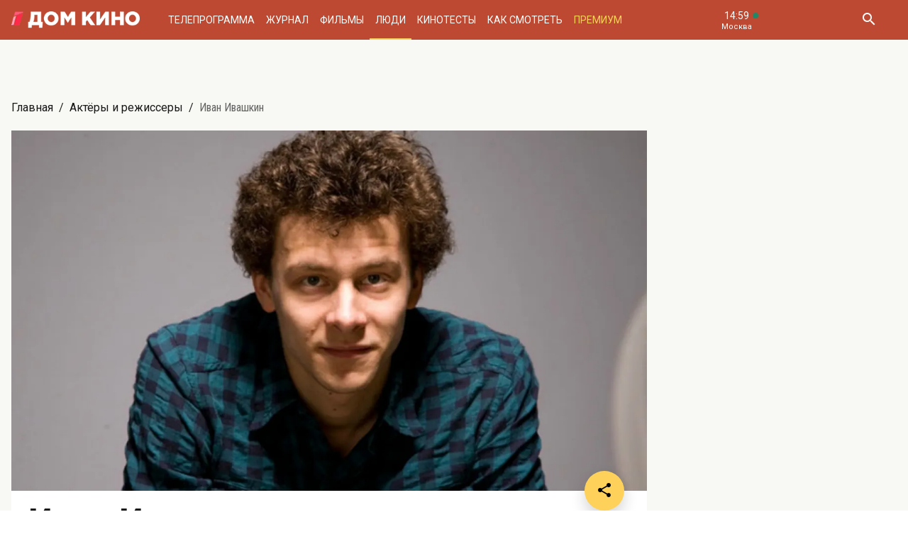

--- FILE ---
content_type: text/html; charset=UTF-8
request_url: https://domkino.tv/persons/4265
body_size: 8821
content:
<!doctype html><html lang="ru"><head><meta http-equiv="X-UA-Compatible" content="IE=Edge"><meta charset="utf-8"><meta name="viewport" content="width=device-width, initial-scale=1.0, maximum-scale=5.0, user-scalable=1"><meta name="keywords" content="Телеканал Дом кино"><meta name="description" content="Иван Ивашкин. Биография, фото, фильмы, роли. Всё о российских и советских актёрах на телеканале Дом кино"><meta property="og:url" content="https://domkino.tv/persons/4265"><meta property="og:description" content="Иван Ивашкин. Биография, фото, фильмы, роли. Всё о российских и советских актёрах на телеканале Дом кино"><meta property="og:type" content="website"><meta property="og:title" content="Иван Ивашкин: биография, роли и фильмы на канале Дом кино"><meta property="og:image" content="https://img51994.domkino.tv/img/2017-04-24/fmt_114_24_1887ba11c98844cb8255a8f13b71905d.jpg"><meta property="yandex_recommendations_title" content="Иван Ивашкин: биография, роли и фильмы на канале Дом кино"/><meta property="yandex_recommendations_category" content="Кино"/><meta property="yandex_recommendations_category" content="Актёры"/><meta property="yandex_recommendations_category" content="Фильмы"/><meta property="yandex_recommendations_category" content="Сериалы"/><meta property="yandex_recommendations_category" content="ТВ"/><meta property="yandex_recommendations_category" content="Телевидение"/><meta property="yandex_recommendations_tag" content="cinema"/><meta property="yandex_recommendations_tag" content="movies"/><meta property="yandex_recommendations_tag" content="actors"/><meta property="yandex_recommendations_tag" content="tv"/><meta property="yandex_recommendations_tag" content="domkino"/><meta property="yandex_recommendations_image" content="https://img51994.domkino.tv/img/2017-04-24/fmt_114_24_1887ba11c98844cb8255a8f13b71905d.jpg"/><title>Иван Ивашкин: биография, роли и фильмы на канале Дом кино</title><link rel="preconnect" href="//mc.yandex.ru"><link rel="preconnect" href="//ads.adfox.ru"><link rel="canonical" href="https://domkino.tv/persons/4265" /><link rel="icon" type="image/png" href="/images/icons/favicon-96x96.png" sizes="96x96" /><link rel="icon" type="image/svg+xml" href="/images/icons/favicon.svg" /><link rel="shortcut icon" href="/images/icons/favicon.ico" /><link rel="apple-touch-icon" sizes="180x180" href="/images/icons/apple-touch-icon.png" /><link rel="manifest" href="/images/icons/site.webmanifest" /><link rel="stylesheet" href="/css/css.min.css?1766151753208"><link rel="stylesheet" href="/fonts/material-design-iconic-font/css/material-design-iconic-font.min.css"><link title="RSS" type="application/rss+xml" rel="alternate" href="https://domkino.tv/zen.rss"><!-- Yandex.RTB --><script>window.yaContextCb=window.yaContextCb||[]</script><script src="https://yandex.ru/ads/system/context.js" async></script><script data-schema="Organization" type="application/ld+json">
    {
      "@context":"http://schema.org",
      "@type":"Organization",
      "name":"Телеканал Дом кино",
      "url":"https://domkino.tv",
      "logo":"https://domkino.tv/images/logo.png",
      "sameAs":["https://vk.com/tvdomkino","https://ok.ru/group/54165121073272"],
      "contactPoint": [{
        "@type": "ContactPoint",
        "telephone": "+7-495-617-55-80",
        "contactType": "customer support",
        "availableLanguage": ["Russian", "English"]
      },{
        "@type": "ContactPoint",
        "telephone": "+7-495-617-55-78",
        "contactType": "sales",
        "availableLanguage": ["Russian", "English"]
      },{
        "@type": "ContactPoint",
        "telephone": "+7-495-617-51-75",
        "contactType": "PR",
        "availableLanguage": ["Russian", "English"]
      }]
    }
    </script><script data-schema="WebPage" type="application/ld+json">
      {
        "@context":"http://schema.org",
        "@type":"WebSite",
        "@id":"#website",
        "url":"https://domkino.tv",
        "name":"Телеканал Дом кино",
        "potentialAction": {
          "@type":"SearchAction",
          "target":"https://domkino.tv?q={search_term_string}",
          "query-input":"required name=search_term_string"
        }
    }
    </script><script async src="https://yastatic.net/pcode/adfox/header-bidding.js"></script><script>
        var adfoxBiddersMap = {
            "myTarget": "1609420"
        };
        var adUnits = [
            {
                "code": "adfox_161795997563871796",
                "bids": [
                    {
                        "bidder": "myTarget",
                        "params": {
                            "placementId": "898170"
                        }
                    }
                ]
            }
        ];
        var userTimeout = 1000;
        window.YaHeaderBiddingSettings = {
            biddersMap: adfoxBiddersMap,
            adUnits: adUnits,
            timeout: userTimeout
        };
    </script><script src="https://yastatic.net/pcode/adfox/loader.js" crossorigin="anonymous"></script><script type="application/ld+json">
    {"@context":"http:\/\/schema.org","@type":"BreadcrumbList","itemListElement":[{"@type":"ListItem","position":1,"item":{"@id":"https:\/\/domkino.tv\/","name":"\u0413\u043b\u0430\u0432\u043d\u0430\u044f"}},{"@type":"ListItem","position":2,"item":{"@id":"https:\/\/domkino.tv\/persons","name":"\u0410\u043a\u0442\u0451\u0440\u044b \u0438 \u0440\u0435\u0436\u0438\u0441\u0441\u0435\u0440\u044b"}},{"@type":"ListItem","position":3,"item":{"@id":"https:\/\/domkino.tv\/persons\/4265","name":"\u0418\u0432\u0430\u043d \u0418\u0432\u0430\u0448\u043a\u0438\u043d"}}]}
</script><script type="application/ld+json">
    {"@context":"http:\/\/schema.org","@type":"ImageObject","author":"domkino.tv","contentUrl":"https:\/\/img51994.domkino.tv\/img\/2017-04-24\/fmt_117_24_1887ba11c98844cb8255a8f13b71905d.jpg","datePublished":"2024-04-27T17:55:49+0300","description":"\u0418\u0432\u0430\u043d \u0418\u0432\u0430\u0448\u043a\u0438\u043d"}
</script><meta name="verify-v1" content="3/D3PKmaSVVa+QwQnKIygDyPY0z+163pgfKntfNXs+g="><meta name="yandex-verification" content="315b3a5427e7413d" /><meta property="fb:app_id" content="343881579336048"><meta name="apple-itunes-app" content="app-id=1057282624"></head><body class="domkino domkino_desktop" data-user='{"id":0,"name":"","email":"","subscription_email":"","subscription_email_daily":"","subscription_email_weekly":"","subscription_push":"","picture":""}'><div class="domkino__page      domkino__page_secondary domkino__page_person-detail  domkino__page-Person-Get-4265"><div class="header-wrapper"><div class="domkino__header header  header_desktop"><div class="header__part"><h1 class="header__logo" itemtype="http://schema.org/Organization"><a title="Дом кино" href="/"><img itemtype="logo" src="/images/logo240x32.png" alt="Официальный сайт телеканала Дом кино" title="Официальный сайт телеканала Дом кино"></a></h1><ul class="header__menu menu menu_header"><li itemscope="itemscope" itemtype="http://www.schema.org/SiteNavigationElement" class="menu__item "><a title="Телепрограмма" itemprop="url" href="/schedule">Телепрограмма</a></li><li itemscope="itemscope" itemtype="http://www.schema.org/SiteNavigationElement" class="menu__item "><a title="Журнал" itemprop="url" href="/news">Журнал</a></li><li itemscope="itemscope" itemtype="http://www.schema.org/SiteNavigationElement" class="menu__item "><a title="Фильмы" itemprop="url" href="/announce">Фильмы</a></li><li itemscope="itemscope" itemtype="http://www.schema.org/SiteNavigationElement" class="menu__item  menu__item_active"><a title="Люди" itemprop="url" href="/persons">Люди</a></li><li itemscope="itemscope" itemtype="http://www.schema.org/SiteNavigationElement" class="menu__item "><a title="Кинотесты" itemprop="url" href="/news/tests">Кинотесты</a></li><li itemscope="itemscope" itemtype="http://www.schema.org/SiteNavigationElement" class="menu__item "><a title="Как&nbsp;смотреть телеканал Дом Кино" itemprop="url" href="/about">Как смотреть</a></li><li itemscope="itemscope" itemtype="http://www.schema.org/SiteNavigationElement" class="menu__item menu__item_dkp"><a title="Дом кино Премиум" itemprop="url" href="https://www.domkino-premium.tv/"  target="_blank" rel="noopener">Премиум</a></li></ul></div><button title="Часовой пояс" class="modal-btn header__time" data-modal="modal_tz"><span class="header__time-num">14:59</span><span class="header__time-name">
                                    Москва
                            </span></button><div class="header__controls"><button title="Поиск" class="header__button header__button_search"><i class="zmdi zmdi-search"></i></button><form class="header__search search" action="/search" method="get"><button title="Искать" type="submit" class="search__button search__button_go"><i class="zmdi zmdi-search"></i></button><input class="search__field" type="text" name="q" placeholder="Поиск..." /><button title="Закрыть строку поиска" class="search__button search__button_close"><i class="zmdi zmdi-close"></i></button></form></div></div></div><div class="adf adf_stdSpace adf_desktop adf_1120"><!--AdFox START--><!--1tv.com--><!--Площадка: domkino.tv / Все страницы сайта / New 1120x200 TOP--><!--Категория: <не задана>--><!--Тип баннера: 1120x200--><div id="adfox_17617519885661494"></div><script>
    window.yaContextCb.push(() => {
        Ya.adfoxCode.create({
            ownerId: 256787,
            containerId: 'adfox_17617519885661494',
            params: {
                p1: 'czcjv',
                p2: 'imzu'
            }
        })
    })
</script></div><div class="domkino__decore"><div class="domkino__content domkino__content_desktop domkino__content_person-detail person-detail announce-detail_desktop page_desktop"><div class="page__row"><div class="page__column"><div class="page__head"><div class="page__breadcrumbs"><ol class="breadcrumbs"><li class="breadcrumbs__item"><a title="Главная" class="breadcrumbs__item-link" href="/">Главная</a></li><li class="breadcrumbs__item"><a title="Актёры и режиссеры" class="breadcrumbs__item-link" href="/persons">Актёры и режиссеры</a></li><li class="breadcrumbs__item"><h1 class="breadcrumbs__item-title">Иван Ивашкин</h1></li></ol></div></div></div></div><div class="page__row page__row_person-detail"><div class="page__column page__column_person-detail"><div class="detail-content" itemscope itemtype="http://schema.org/Person"><div class="person-detail__slide swiper-slide"><div class=""><img itemprop="image" src="https://img51994.domkino.tv/img/2017-04-24/fmt_114_24_1887ba11c98844cb8255a8f13b71905d.jpg" alt="Иван Ивашкин" title="Иван Ивашкин" /></div></div><div class="detail-content__row"><div class="share"><button title="Поделиться в:" class="share__button button button_rounded button_floating button_color-1"><i class="zmdi zmdi-share"></i></button><ul class="share__menu share__menu_top-left"><li class="share__menu-item share__menu-item_tg"><a title="Подлеиться в Телеграм" class="social-share" href="#" data-type="telegram" data-url="https://domkino.tv/persons/4265"><img src="/images/icons/tg_black.png" alt=""><span>Телеграм</span></a></li><li class="share__menu-item"><a title="Поделиться во Вконтакте" class="social-share" href="https://domkino.tv/persons/4265" data-type="vk" data-url="https://domkino.tv/persons/4265"><i class="zmdi zmdi-vk"></i><span>Вконтакте</span></a></li><li class="share__menu-item"><a title="Поделиться в Одноклассниках" class="social-share" href="https://domkino.tv/persons/4265" data-type="ok" data-url="https://domkino.tv/persons/4265"><img src="/images/icons/ok_new_2023_softblack.svg" alt="" /><span>Одноклассники</span></a></li></ul></div><div class="detail-content__column detail-content__column_fullwidth"><span class="detail-content__title"><h2 itemprop="name">Иван Ивашкин</h2></span><span class="detail-content__pad"><span>Актёр</span><span><p itemprop="birthPlace">Место рождения: г. Москва</p><p> – 15.01.1990</p></span><div class="domkino__date-birth-hidden" itemprop="birthDate">1990-01-15</div><div class="domkino__date-death-hidden" itemprop="deathDate">-0001-11-30</div></span><br><br><div class="detail-content__text" itemprop="description"><p>ОБРАЗОВАНИЕ: Российский институт театрального искусства&nbsp;&mdash; ГИТИС (2012).<br />
ТЕАТРЫ: Московский Художественный театр имени <nobr>А. П. Чехова</nobr> (с&nbsp;2012).<br />
ДЕБЮТ В&nbsp;КИНО: Паша Антонов, &laquo;Папины дочки&raquo; (2007).</p></div><br><h3 class="detail-content__subtitle detail-content__subtitle_films">Фильмы</h3><br><ul class="announces__items announces__items_inobject"><li class="announces__item"><div class="announce-card  announce-card_desktop " itemscope itemtype="http://schema.org/Movie"><div class="announce-card__image-folder"><div class="announce-card__image aspect-ratio-2x3"><a title="Стрельцов" href="/announce/17880" class="aspect-ratio__content"><img itemprop="image" src="https://img51994.domkino.tv/img/2025-07-07/fmt_123_47_1752245281_oblozhka.jpg?covers=1" class="card__image pure-img aspect-ratio__content" alt="Стрельцов" title="Стрельцов"></a></div></div><div class="announce-card__description"><a title="Стрельцов" href="/announce/17880" class="announce-card__title"><h3 itemprop="name">Стрельцов</h3></a><span class="announce-card__pad"><span itemprop="copyrightYear">2020</span><span itemprop="typicalAgeRange">16+</span></span><span class="announce-card__text"><span itemprop="description">Биографический фильм о судьбе советского футболиста, который в один момент потерял всё...</span></span></div></div></li><li class="announces__item"><div class="announce-card  announce-card_desktop " itemscope itemtype="http://schema.org/Movie"><div class="announce-card__image-folder"><div class="announce-card__image aspect-ratio-2x3"><a title="Операция «Сатана»" href="/announce/16005" class="aspect-ratio__content"><img itemprop="image" src="https://img51994.domkino.tv/img/2021-07-19/fmt_123_47_1626683650_oblozhka.jpg?covers=1" class="card__image pure-img aspect-ratio__content" alt="Операция «Сатана»" title="Операция «Сатана»"></a></div></div><div class="announce-card__description"><a title="Операция «Сатана»" href="/announce/16005" class="announce-card__title"><h3 itemprop="name">Операция «Сатана»</h3></a><span class="announce-card__pad"><span itemprop="copyrightYear">2018</span><span itemprop="typicalAgeRange">16+</span></span><span class="announce-card__text"><span itemprop="description">Детективный сериал, основанный на истории советского инженера и агента ЦРУ Адольфа Толкачёва.</span></span></div></div></li><li class="announces__item"><div class="announce-card  announce-card_desktop " itemscope itemtype="http://schema.org/Movie"><div class="announce-card__image-folder"><div class="announce-card__image aspect-ratio-2x3"><a title="Жёлтый глаз тигра" href="/announce/16055" class="aspect-ratio__content"><img itemprop="image" src="https://img51994.domkino.tv/img/2024-04-22/fmt_123_47_1713886294_oblozhka.jpg?covers=1" class="card__image pure-img aspect-ratio__content" alt="Жёлтый глаз тигра" title="Жёлтый глаз тигра"></a></div></div><div class="announce-card__description"><a title="Жёлтый глаз тигра" href="/announce/16055" class="announce-card__title"><h3 itemprop="name">Жёлтый глаз тигра</h3></a><span class="announce-card__pad"><span itemprop="copyrightYear">2018</span><span itemprop="typicalAgeRange">16+</span></span><span class="announce-card__text"><span itemprop="description">Криминальная драма о янтарном бизнесе 90-х, основанная на реальных событиях.</span></span></div></div></li><li class="announces__item"><div class="announce-card  announce-card_desktop " itemscope itemtype="http://schema.org/Movie"><div class="announce-card__image-folder"><div class="announce-card__image aspect-ratio-2x3"><a title="Духless-2" href="/announce/14840" class="aspect-ratio__content"><img itemprop="image" src="https://img51994.domkino.tv/img/2022-01-10/fmt_123_47_oblozhka-dukhless-2.jpg?covers=1" class="card__image pure-img aspect-ratio__content" alt="Духless-2" title="Духless-2"></a></div></div><div class="announce-card__description"><a title="Духless-2" href="/announce/14840" class="announce-card__title"><h3 itemprop="name">Духless-2</h3></a><span class="announce-card__pad"><span itemprop="copyrightYear">2015</span><span itemprop="typicalAgeRange">16+</span></span><span class="announce-card__text"><span itemprop="description">Жизнь на Бали в одночасье заканчивается, и Максиму приходится возвращаться в Москву, где его уже ждёт полиция.</span></span></div></div></li><li class="announces__item"><div class="announce-card  announce-card_desktop " itemscope itemtype="http://schema.org/Movie"><div class="announce-card__image-folder"><div class="announce-card__image aspect-ratio-2x3"><a title="Расплата" href="/announce/14904" class="aspect-ratio__content"><img itemprop="image" src="https://img51994.domkino.tv/img/2016-05-09/fmt_123_24_cover.jpg" class="card__image pure-img aspect-ratio__content" alt="Расплата" title="Расплата"></a></div></div><div class="announce-card__description"><a title="Расплата" href="/announce/14904" class="announce-card__title"><h3 itemprop="name">Расплата</h3></a><span class="announce-card__pad"><span itemprop="copyrightYear">2014</span><span itemprop="typicalAgeRange">6+</span></span><span class="announce-card__text"><span itemprop="description">Анатолий Смиранин в криминальной драме «Расплата».</span></span></div></div></li><li class="announces__item"><div class="announce-card  announce-card_desktop " itemscope itemtype="http://schema.org/Movie"><div class="announce-card__image-folder"><div class="announce-card__image aspect-ratio-2x3"><a title="Ёлки-3" href="/announce/14340" class="aspect-ratio__content"><img itemprop="image" src="https://img51994.domkino.tv/img/2018-03-19/fmt_123_47_c4b2b019e9644ec13b945f10f4b5c5fe.jpg?covers=1" class="card__image pure-img aspect-ratio__content" alt="Ёлки-3" title="Ёлки-3"></a></div></div><div class="announce-card__description"><a title="Ёлки-3" href="/announce/14340" class="announce-card__title"><h3 itemprop="name">Ёлки-3</h3></a><span class="announce-card__pad"><span itemprop="copyrightYear">2013</span><span itemprop="typicalAgeRange">16+</span></span><span class="announce-card__text"><span itemprop="description">На этот раз наш Новый год доберётся до Берингова пролива, в Лондон и Нью-Йорк!</span></span></div></div></li><li class="announces__item"><div class="announce-card  announce-card_desktop " itemscope itemtype="http://schema.org/Movie"><div class="announce-card__image-folder"><div class="announce-card__image aspect-ratio-2x3"><a title="Гагарин. Первый в космосе" href="/announce/13417" class="aspect-ratio__content"><img itemprop="image" src="https://img51994.domkino.tv/img/2020-05-18/fmt_123_47_oblozhka.jpg?covers=1" class="card__image pure-img aspect-ratio__content" alt="Гагарин. Первый в космосе" title="Гагарин. Первый в космосе"></a></div></div><div class="announce-card__description"><a title="Гагарин. Первый в космосе" href="/announce/13417" class="announce-card__title"><h3 itemprop="name">Гагарин. Первый в космосе</h3></a><span class="announce-card__pad"><span itemprop="copyrightYear">2013</span><span itemprop="typicalAgeRange">16+</span></span><span class="announce-card__text"><span itemprop="description">Первая попытка экранизировать биографию Юрия Гагарина.</span></span></div></div></li><li class="announces__item"><div class="announce-card  announce-card_desktop " itemscope itemtype="http://schema.org/Movie"><div class="announce-card__image-folder"><div class="announce-card__image aspect-ratio-2x3"><a title="Джентльмены, удачи!" href="/announce/14337" class="aspect-ratio__content"><img itemprop="image" src="https://img51994.domkino.tv/img/2018-03-19/fmt_123_47_6f122182c78fd3c1ee998a941452231d.jpg?covers=1" class="card__image pure-img aspect-ratio__content" alt="Джентльмены, удачи!" title="Джентльмены, удачи!"></a></div></div><div class="announce-card__description"><a title="Джентльмены, удачи!" href="/announce/14337" class="announce-card__title"><h3 itemprop="name">Джентльмены, удачи!</h3></a><span class="announce-card__pad"><span itemprop="copyrightYear">2012</span><span itemprop="typicalAgeRange">16+</span></span><span class="announce-card__text"><span itemprop="description">Современная интерпретация известного фильма про удивительное сходство уголовника и детского воспитателя.</span></span></div></div></li></ul></div></div></div></div><div class="page__column page__column_brs page__column_brs_person"></div></div><div class="adf adf_stdSpace adf_desktop adf_1120"><!--AdFox START--><!--Площадка: domkino.tv / Все страницы сайта / New 1120x200 BOT--><!--Категория: <не задана>--><!--Тип баннера: 1120x200--><div id="adfox_169323450781226982"></div><script>
    window.yaContextCb.push(()=>{
        Ya.adfoxCode.create({
            ownerId: 256787,
            containerId: 'adfox_169323450781226982',
            params: {
                p1: 'czckp',
                p2: 'imzu'
            }
        })
    })
</script></div></div></div><div class="domkino__footer footer footer_desktop"><div class="footer__content"><div class="footer__row footer__row_1"><a title="Дом кино" href="/" class="footer__logo"></a><ul class="footer__socials socials socials_footer"><li><a title="Сообщество в Телеграм" target="_blank" rel="nofollow noopener" href="https://t.me/domkino" class="socials__item socials__item_tg"><img src="/images/icons/tg_white.png" alt=""></a></li><li><a title="Сообщество во Вконтакте" target="_blank" rel="nofollow noopener" href="https://vk.com/tvdomkino" class="socials__item socials__item_vk"><i class="zmdi zmdi-vk"></i></a></li><li><a title="Сообщество в Одноклассниках" target="_blank" rel="nofollow noopener" href="https://ok.ru/group/54165121073272" class="socials__item socials__item_ok"><img src="/images/icons/ok_new_2023_white.svg" alt=""></a></li></ul></div><div class="footer__row footer__row_2"><div class="footer__description"><p>Легендарный российский киноканал обладает уникальной библиотекой отечественных фильмов — более 3500 часов, и она постоянно пополняется.</p><p>В эфире телеканала — лучшее российское кино от «Золотого фонда» отечественного кинематографа до новейших фильмов и громких премьер последнего десятилетия.</p></div><div class="footer__menu"><ul class="footer__menu-part menu menu_footer menu_footer-desktop"><li itemscope="itemscope" itemtype="http://www.schema.org/SiteNavigationElement"><a title="Телепрограмма" itemprop="url" href="/schedule">Телепрограмма</a></li><li itemscope="itemscope" itemtype="http://www.schema.org/SiteNavigationElement"><a title="Журнал" itemprop="url" href="/news">Журнал</a></li><li itemscope="itemscope" itemtype="http://www.schema.org/SiteNavigationElement"><a title="Фильмы" itemprop="url" href="/announce">Фильмы</a></li><li itemscope="itemscope" itemtype="http://www.schema.org/SiteNavigationElement"><a title="Люди" itemprop="url" href="/persons">Люди</a></li><li itemscope="itemscope" itemtype="http://www.schema.org/SiteNavigationElement"><a title="Тесты" itemprop="url" href="/news/tests">Тесты</a></li></ul><ul class="footer__menu-part menu menu_footer menu_footer-desktop"><li itemscope="itemscope" itemtype="http://www.schema.org/SiteNavigationElement"><a title="О Канале" itemprop="url" href="/about">О Канале</a></li><li itemscope="itemscope" itemtype="http://www.schema.org/SiteNavigationElement"><a title="Обратная связь" itemprop="url" href="/feedback">Обратная связь</a></li><li itemscope="itemscope" itemtype="http://www.schema.org/SiteNavigationElement"><a title="Контакты" itemprop="url" href="/contacts">Контакты</a></li></ul><ul class="footer__menu-part menu menu_footer menu_footer-desktop"><li><a title="Сообщество в Телеграм" target="_blank" rel="nofollow noopener" href="https://t.me/domkino">Телеграм</a></li><li><a title="Сообщество во Вконтакте" target="_blank" rel="nofollow noopener" href="https://vk.com/tvdomkino">Вконтакте</a></li><li><a title="Сообщество в Одноклассниках" target="_blank" rel="nofollow noopener" href="https://ok.ru/group/54165121073272">Одноклассники</a></li></ul></div><div class="footer__widget"><div class="footer__widget-menu"><a title="Виджет Вконтакте" href="#" data-widget="vk" class="footer__widget-menu-item footer__widget-menu-item_active"><i class="zmdi zmdi-vk"></i></a><a title="Виджет Одноклассников" href="#" data-widget="ok" class="footer__widget-menu-item"><img width="14px" src="/images/icons/ok_new_2023_yellow.svg" alt=""></a></div><div class="footer__widget-tabs"><noindex><div data-widget="vk" class="footer__widget-tabs-item footer__widget-tabs-item_vk footer__widget-tabs-item_active"><!-- VK Widget --><div id="vk_groups"></div><script type="text/javascript" src="//vk.com/js/api/openapi.js?129"></script><div id="vk_placeholder"></div></div></noindex><noindex><div data-widget="ok" class="footer__widget-tabs-item footer__widget-tabs-item_ok"><div id="ok_group_widget"></div><div id="ok_placeholder"></div></div></noindex></div></div></div></div><div class="footer__copy">
        © 2000—2026. Редакция телеканала «Дом кино».         <br><br>
        Все права на любые материалы, опубликованные на сайте, защищены. Любое использование материалов возможно только с согласия Редакции телеканала.
    </div></div><div class="modal modal_person modal_desktop"><div class="modal__wrapper"><button title="Закрыть" class="modal__close"><i class="zmdi zmdi-close"></i></button><div class="ajax-folder"></div></div></div><div class="modal modal_tz"><div class="modal__wrapper"><button title="Закрыть" class="modal__close"><i class="zmdi zmdi-close"></i></button><div class="modal__title modal__title_tz">14:59</div><div class="modal__timezone account ajax-folder"></div></div></div><div class="modal modal_alert"><div class="modal__wrapper"><button title="Закрыть" class="modal__close"><i class="zmdi zmdi-close"></i></button><div class="modal__title">Сообщение</div><div class="modal__content"></div></div></div><div class="modal modal_adchecker"><div class="modal__wrapper"><button title="Закрыть" class="modal__close"><i class="zmdi zmdi-close"></i></button><div class="modal__title">Не загружается тест?</div><div class="modal__content">
            Для корректной работы страницы отключите, пожалуйста, AdBlock.
        </div></div></div></div><script src="https://cdn.polyfill.io/v2/polyfill.min.js"></script><script src="https://ajax.googleapis.com/ajax/libs/jquery/3.3.1/jquery.min.js"></script><script src="/js/app.min.js?1766151753208" type="text/javascript" language="javascript"></script><!--LiveInternet counter--><script type="text/javascript">
  document.write("<a href='//www.liveinternet.ru/click;domkino' "+
    "target=_blank rel=\"nofollow noopener\" style='position: absolute; bottom: 0'><img src='//counter.yadro.ru/hit;domkino?t45.1;r"+
    escape(document.referrer)+((typeof(screen)=="undefined")?"":
      ";s"+screen.width+"*"+screen.height+"*"+(screen.colorDepth?
      screen.colorDepth:screen.pixelDepth))+";u"+escape(document.URL)+
    ";h"+escape(document.title.substring(0,150))+";"+Math.random()+
    "' alt='' title='LiveInternet' "+
    "border='0' width='1' height='1' rel='noopener noreferrer'><\/a>")
</script><!--/LiveInternet--><!-- Rating@Mail.ru counter --><script type="text/javascript">
      var _tmr = window._tmr || (window._tmr = []);
      _tmr.push({id: "2813452", type: "pageView", start: (new Date()).getTime()});
      (function (d, w, id) {
        if (d.getElementById(id)) return;
        var ts = d.createElement("script"); ts.type = "text/javascript"; ts.async = true; ts.id = id;
        ts.src = (d.location.protocol == "https:" ? "https:" : "http:") + "//top-fwz1.mail.ru/js/code.js";
        var f = function () {var s = d.getElementsByTagName("script")[0]; s.parentNode.insertBefore(ts, s);};
        if (w.opera == "[object Opera]") { d.addEventListener("DOMContentLoaded", f, false); } else { f(); }
      })(document, window, "topmailru-code");
    </script><noscript><div style="position:absolute;left:-10000px;"><img src="//top-fwz1.mail.ru/counter?id=2813452;js=na" style="border:0;" height="1" width="1" alt="Рейтинг@Mail.ru" /></div></noscript><!-- //Rating@Mail.ru counter --><!-- Yandex.Metrika counter --><script type="text/javascript" >
      (function (d, w, c) {
        (w[c] = w[c] || []).push(function() {
          try {
            w.yaCounter51317053 = new Ya.Metrika2({
              id:51317053,
              clickmap:true,
              trackLinks:true,
              accurateTrackBounce:true,
              webvisor:true
            });
          } catch(e) { }
        });

        var n = d.getElementsByTagName("script")[0],
          s = d.createElement("script"),
          f = function () { n.parentNode.insertBefore(s, n); };
        s.type = "text/javascript";
        s.async = true;
        s.src = "https://mc.yandex.ru/metrika/tag.js";

        if (w.opera == "[object Opera]") {
          d.addEventListener("DOMContentLoaded", f, false);
        } else { f(); }
      })(document, window, "yandex_metrika_callbacks2");
    </script><noscript><div><img src="https://mc.yandex.ru/watch/51317053" style="position:absolute; left:-9999px;" alt="" /></div></noscript><!-- /Yandex.Metrika counter --><div id="bottomAd" style="font-size: 2px; position: absolute; bottom: 0;">&nbsp;</div></body></html>